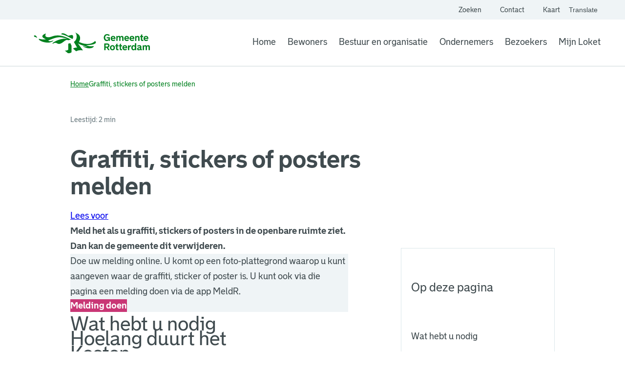

--- FILE ---
content_type: text/html; charset=utf-8
request_url: https://www.rotterdam.nl/graffiti-stickers-of-posters-melden
body_size: 4678
content:
<!DOCTYPE html><html lang="nl"><head><meta charSet="utf-8"/><title>Graffiti, stickers of posters melden | rotterdam.nl</title><link rel="canonical" href="https://www.rotterdam.nl/graffiti-stickers-of-posters-melden"/><meta name="description" content="Meld het als u graffiti, stickers of posters in de openbare ruimte ziet. Dan kan de gemeente dit verwijderen."/><meta property="og:title" content="Graffiti, stickers of posters melden"/><meta property="og:description" content="Officiële website van gemeente Rotterdam. Hier vindt u alle informatie, nieuwsberichten en dienstverlening van gemeente Rotterdam."/><meta property="og:image" content="https://www.rotterdam.nl/images/share-image-rotterdam.jpg"/><meta property="og:image:width" content="1200"/><meta property="og:image:height" content="627"/><meta property="og:image:alt" content="Gemeente Rotterdam"/><meta property="og:url" content="/graffiti-stickers-of-posters-melden"/><meta property="og:type" content="website"/><meta property="og:site_name" content="Gemeente Rotterdam"/><meta property="og:locale" content="nl"/><meta property="fb:app_id" content=""/><meta name="twitter:card" content="Meld het als u graffiti, stickers of posters in de openbare ruimte ziet. Dan kan de gemeente dit verwijderen."/><meta name="twitter:title" content="Graffiti, stickers of posters melden"/><meta name="twitter:description" content="Meld het als u graffiti, stickers of posters in de openbare ruimte ziet. Dan kan de gemeente dit verwijderen."/><meta name="twitter:image" content="https://www.rotterdam.nl/images/share-image-rotterdam.jpg"/><meta name="twitter:site" content="@rotterdam"/><meta name="robots" content=""/><meta name="mobile-web-app-capable" content="yes"/><meta name="apple-mobile-web-app-capable" content="yes"/><meta name="viewport" content="width=device-width, initial-scale=1"/><meta http-equiv="Accept-CH" content="DPR, Viewport-Width, Width"/><meta http-equiv="x-ua-compatible" content="IE=edge"/><link rel="apple-touch-icon" sizes="180x180" href="/default/apple-touch-icon.png"/><link rel="icon" type="image/png" sizes="32x32" href="/default/favicon-32x32.png"/><link rel="icon" type="image/png" sizes="16x16" href="/default/favicon-16x16.png"/><link rel="mask-icon" href="/default/safari-pinned-tab.svg" color="#00811f"/><link rel="manifest" href="/manifest.json"/><link rel="shortcut icon" href="/favicon.ico?v=2"/><link rel="icon" href="/favicon.ico?v=2"/><meta name="msapplication-TileColor" content="#ffffff"/><meta name="msapplication-config" content="/default/browserconfig.xml"/><meta name="theme-color" content="#ffffff"/><meta name="next-head-count" content="36"/><script type="application/javascript">performance.mark("head-start")</script><script type="application/javascript">performance.mark("fonts-start")</script><script type="application/javascript">performance.mark("local-fonts-start")</script><style>@font-face {
        font-family: 'avenir-next';
        src: url('/fonts/AvenirNext-Regular.woff2') format('woff2'),
          url('/fonts/AvenirNext-Regular.woff') format('woff');
        font-weight: normal;
        font-style: normal;
        font-display: swap;
      }</style><script type="application/javascript">performance.mark("local-fonts-end")</script><script type="application/javascript">performance.mark("fonts-end")</script><script type="application/javascript">performance.mark("head-end")</script><script>
            window.rsConf = {
              params: 'https://cdn1.readspeaker.com/script/9200/webReader/webReader.js?pids=wr',
              general: { usePost: true }
              };
            </script><link rel="preload" href="/_next/static/css/5a2841b849dad637.css" as="style"/><link rel="stylesheet" href="/_next/static/css/5a2841b849dad637.css" data-n-g=""/><link rel="preload" href="/_next/static/css/c366917fcc4eb666.css" as="style"/><link rel="stylesheet" href="/_next/static/css/c366917fcc4eb666.css" data-n-p=""/><link rel="preload" href="/_next/static/css/d0c7d6c634913769.css" as="style"/><link rel="stylesheet" href="/_next/static/css/d0c7d6c634913769.css" data-n-p=""/><link rel="preload" href="/_next/static/css/75a7201c237bf488.css" as="style"/><link rel="stylesheet" href="/_next/static/css/75a7201c237bf488.css"/><noscript data-n-css=""></noscript><script defer="" nomodule="" src="/_next/static/chunks/polyfills-42372ed130431b0a.js"></script><script defer="" src="/_next/static/chunks/9600.b969c814e4874c74.js"></script><script src="/_next/static/chunks/webpack-6b8d607a29b7252a.js" defer=""></script><script src="/_next/static/chunks/framework-945b357d4a851f4b.js" defer=""></script><script src="/_next/static/chunks/main-5ec7bf1bac99641c.js" defer=""></script><script src="/_next/static/chunks/pages/_app-f21567313b828e27.js" defer=""></script><script src="/_next/static/chunks/7401-1c98127cf3265042.js" defer=""></script><script src="/_next/static/chunks/1072-260e4be2f8a2f663.js" defer=""></script><script src="/_next/static/chunks/3498-d0829bbcc28184c5.js" defer=""></script><script src="/_next/static/chunks/3036-4d230db73d0c0b81.js" defer=""></script><script src="/_next/static/chunks/2067-47fa928143ea8129.js" defer=""></script><script src="/_next/static/chunks/344-07a919bbdd395f28.js" defer=""></script><script src="/_next/static/chunks/pages/%5B...slug%5D-e6f7f1b552da441f.js" defer=""></script><script src="/_next/static/WJIxGdI49hS240PDqOKkr/_buildManifest.js" defer=""></script><script src="/_next/static/WJIxGdI49hS240PDqOKkr/_ssgManifest.js" defer=""></script></head><body class="rotterdam-theme"><script type="application/javascript">performance.mark("body-start")</script><script type="application/javascript">performance.mark("main-start")</script><div id="__next"><div class="styles_buttonWrapper__ImW40" tabindex="-1" id="skip-to-content"><a href="#top-of-content" class="styles_button__a182Y">Ga naar de hoofdinhoud</a></div><div class="styles_container__hFm_b"><div class="styles_secondaryNavigation__3UXQe"><div><ul class="styles_secondaryNavigationList__Zfhgc"><li class="styles_secondaryNavigationListItem__tnE_N"><a target="_self" rel="noopener" class="styles_secondaryNavigationLink__tJj2Q" href="/zoeken"><span class="styles_secondaryNavigationIcon__bI2wj"><span></span></span>Zoeken</a></li><li class="styles_secondaryNavigationListItem__tnE_N"><a target="_self" rel="noopener" class="styles_secondaryNavigationLink__tJj2Q" href="/contact"><span class="styles_secondaryNavigationIcon__bI2wj"><span></span></span>Contact</a></li><li class="styles_secondaryNavigationListItem__tnE_N"><a href="https://kaartlaag.rotterdam.nl/rotterdam-op-de-kaart" target="_blank" rel="noreferrer noopener" aria-label="Kaart" class="styles_secondaryNavigationLink__tJj2Q"><span class="styles_secondaryNavigationIcon__bI2wj"><span></span></span>Kaart<span class="styles_visuallyHidden__PmIhz">. Link opent een externe pagina</span></a></li><li class="styles_languageSwitch__Y806f"><button class="styles_IconButton__WH7_M" type="button" aria-haspopup="dialog" aria-expanded="false" aria-controls="radix-:Ri96:" data-state="closed"><span></span>Translate<!-- --> <span class="styles_visuallyHidden__PmIhz"> website, </span><span class="styles_visuallyHidden__PmIhz">Vertaal website</span></button></li></ul></div></div><div class="styles_wrapper__4B73B"><a class="styles_logoLink__quAU9" href="/"><img alt="Logo Gemeente Rotterdam, ga naar homepagina" loading="lazy" width="240" height="48" decoding="async" data-nimg="1" class="logo" style="color:transparent" src="/images/logo-base.svg"/></a><nav aria-label="Main" data-orientation="horizontal" dir="ltr" class="styles_container__oS0Mg"><div style="position:relative"><ul data-orientation="horizontal" class="styles_wrapper__8WYQ8" dir="ltr"><li class="styles_navigationItem__YMa97"><a target="_self" rel="noopener" class="styles_link__qQwHp" data-radix-collection-item="" href="/">Home</a></li><li class="styles_navigationItem__YMa97"><a target="_self" rel="noopener" class="styles_link__qQwHp" data-radix-collection-item="" href="/bewoners">Bewoners</a></li><li class="styles_navigationItem__YMa97"><a target="_self" rel="noopener" class="styles_link__qQwHp" data-radix-collection-item="" href="/bestuur-en-organisatie">Bestuur en organisatie</a></li><li class="styles_navigationItem__YMa97"><a target="_self" rel="noopener" class="styles_link__qQwHp" data-radix-collection-item="" href="/ondernemers">Ondernemers</a></li><li class="styles_navigationItem__YMa97"><a target="_self" rel="noopener" class="styles_link__qQwHp" data-radix-collection-item="" href="/bezoekers">Bezoekers</a></li><li class="styles_navigationItem__YMa97"><a href="https://concern.ir.rotterdam.nl/mijnloket" target="_blank" rel="noreferrer noopener" class="styles_link__qQwHp" data-radix-collection-item=""><span></span> <!-- -->Mijn Loket<span class="styles_visuallyHidden__PmIhz">. Link opent een externe pagina</span></a></li></ul></div></nav></div></div><main id="top-of-content" class="styles_grid__Sk79b styles_layoutCenter__6qIQK styles_wrapper__PHAKf"><div class="styles_grid__Sk79b styles_layoutFull__NhHJR"><div class="styles_contentGrid__B7Vnk styles_breadcrumbsWrapper__DFICV"><nav class="styles_nav__5FyhA"><ol class="styles_list___410W"><li class="styles_listItem__n5sHC"><a target="_self" rel="noopener" class="styles_link__8RZ06 text-small" href="/">Home</a><span></span></li><li class="styles_listItem__n5sHC"><span class="styles_current__zadBr text-small" aria-current="page">Graffiti, stickers of posters melden</span></li></ol></nav></div></div><div class="styles_contentGrid__B7Vnk styles_globalWrapper__Bg01o"></div><div class="styles_grid__Sk79b styles_contentGrid__B7Vnk styles_taskHeader__cxf0P"><p class="styles_meta__N2E9m">Leestijd: 2 min</p><h1 class="styles_pageTitle__yXWyE">Graffiti, stickers of posters melden</h1><div class="styles_contentGrid__B7Vnk styles_readSpeaker__SIKMk"><section class="readspeaker-button-section mt-3 mb-2"><div id="readspeaker_button1" class="rs_skip rsbtn"><a rel="nofollow" class="rsbtn_play" title="Laat de tekst voorlezen met ReadSpeaker" href="https://app-na.readspeaker.com/cgi-bin/rsent?customerid=9200&amp;amp;lang=nl_nl&amp;amp;readid=top-of-content&amp;amp;url="><span class="rsbtn_left rsimg rspart"><span class="rsbtn_text"><span>Lees voor</span></span></span><span class="rsbtn_right rsimg rsplay rspart"></span></a></div></section></div></div><div class="styles_grid__Sk79b"><div class="styles_contentGrid__B7Vnk styles_pageContentWrapper__wf4na"><div class="styles_wrapper__CYgXY" style="--zIndex:0"><nav class="styles_sidebar__1dlA1"><h5 class="styles_sidebarTitle__uniHU"><span></span>Op deze pagina</h5><ul class="styles_list__IIycN"><li><a href="#wat-hebt-u-nodig" target="_self" class="styles_link__DH8w4" aria-label="Ga naar Wat hebt u nodig">Wat hebt u nodig</a></li><li><a href="#hoelang-duurt-het" target="_self" class="styles_link__DH8w4" aria-label="Ga naar Hoelang duurt het">Hoelang duurt het</a></li><li><a href="#kosten" target="_self" class="styles_link__DH8w4" aria-label="Ga naar Kosten">Kosten</a></li><li><a href="#contact" target="_self" class="styles_link__DH8w4" aria-label="Ga naar Contact">Contact</a></li><li><a href="#veelgestelde-vragen" target="_self" class="styles_link__DH8w4" aria-label="Ga naar Veelgestelde vragen">Veelgestelde vragen</a></li></ul></nav></div></div><div class="styles_mainContent__PW_Od styles_pageContentWrapper__wf4na"><div class="styles_grid__Sk79b styles_layoutLeft__hHGek styles_paragraphWithSpacing__T3yT0"><div class="styles_contentGrid__B7Vnk styles_textWrapper__MDb_r"><p class="styles_text__yx4M8">Meld het als u graffiti, stickers of posters in de openbare ruimte ziet. Dan kan de gemeente dit verwijderen.</p></div></div><div class="styles_grid__Sk79b styles_layoutLeft__hHGek styles_paragraphWithSpacing__T3yT0"><div class="styles_contentGrid__B7Vnk styles_ctaBlock__WIKOU" style="--zIndex:1"><div class="styles_ctaItemsWrapper__sH_7i"><p class="styles_instruction__2ZEyC">Doe uw melding online. U komt op een foto-plattegrond waarop u kunt aangeven waar de graffiti, sticker of poster is. U kunt ook via die pagina een melding doen via de app MeldR. </p><a href="https://meldr.rotterdam.nl/" target="_blank" rel="noreferrer noopener" aria-label="Melding doen" class="styles_button__Aojf_">Melding doen<span class="styles_visuallyHidden__PmIhz">. Link opent een externe pagina</span></a></div></div></div><div><section id="wat-hebt-u-nodig" class="styles_layoutLeft__hHGek styles_paragraphWithSpacing__T3yT0 styles_section__g0oVf" style="--zIndex:5"><div class="styles_grid__Sk79b"><div class="styles_contentGrid__B7Vnk"><h2 class="styles_sectionTitle__h70KK">Wat hebt u nodig</h2></div></div><div class="styles_grid__Sk79b styles_paragraphWithSpacing__T3yT0"></div></section><section id="hoelang-duurt-het" class="styles_layoutLeft__hHGek styles_paragraphWithSpacing__T3yT0 styles_section__g0oVf" style="--zIndex:4"><div class="styles_grid__Sk79b"><div class="styles_contentGrid__B7Vnk"><h2 class="styles_sectionTitle__h70KK">Hoelang duurt het</h2></div></div><div class="styles_grid__Sk79b styles_paragraphWithSpacing__T3yT0"></div></section><section id="kosten" class="styles_layoutLeft__hHGek styles_paragraphWithSpacing__T3yT0 styles_section__g0oVf" style="--zIndex:3"><div class="styles_grid__Sk79b"><div class="styles_contentGrid__B7Vnk"><h2 class="styles_sectionTitle__h70KK">Kosten</h2></div></div><div class="styles_grid__Sk79b styles_paragraphWithSpacing__T3yT0"></div></section><section id="contact" class="styles_layoutLeft__hHGek styles_paragraphWithSpacing__T3yT0 styles_section__g0oVf" style="--zIndex:2"><div class="styles_grid__Sk79b"><div class="styles_contentGrid__B7Vnk"><h2 class="styles_sectionTitle__h70KK">Contact</h2></div></div><div class="styles_grid__Sk79b styles_paragraphWithSpacing__T3yT0"></div></section><section id="veelgestelde-vragen" class="styles_layoutLeft__hHGek styles_paragraphWithSpacing__T3yT0 styles_section__g0oVf" style="--zIndex:1"><div class="styles_grid__Sk79b"><div class="styles_contentGrid__B7Vnk"><h2 class="styles_sectionTitle__h70KK">Veelgestelde vragen</h2></div></div><div class="styles_grid__Sk79b styles_paragraphWithSpacing__T3yT0"><div class="styles_contentGrid__B7Vnk"><div data-state="" data-orientation="vertical"><div data-state="closed" data-orientation="vertical" class="styles_accordionItem__YiGVV"><button type="button" aria-controls="radix-:Rmquud6:" aria-expanded="false" data-state="closed" data-orientation="vertical" id="radix-:R6quud6:" class="styles_trigger__tZm5x" data-radix-collection-item=""><span></span>Hoe verwijdert de gemeente graffiti?</button><div data-state="closed" id="radix-:Rmquud6:" hidden="" role="region" aria-labelledby="radix-:R6quud6:" data-orientation="vertical" class="styles_content__qLFRa" style="--radix-accordion-content-height:var(--radix-collapsible-content-height);--radix-accordion-content-width:var(--radix-collapsible-content-width)"><div class="styles_wrapper__Xi8az styles_formattedText__SrlrF"><p>De gemeente gebruikt schoonmaakmiddelen die geen schade brengen aan het milieu en elektrisch en hybride aangedreven pompsystemen.</p><p>De voertuigen hebben elektrische hogedrukreinigers die zo goed mogelijk schoonmaken. Daarbij wordt rekening gehouden met de ondergrond. <br/>Nadat graffiti is weggehaald blijft vaak een duidelijk schoongemaakte plek achter. In overleg met de opdrachtgever kan de gemeente deze plek meteen bijwerken na het verwijderen van de graffiti. </p><p>De medewerkers van de gemeente hebben een opleiding gehad om veilig te kunnen werken in het verkeer en in de buitenruimte. <br/>Ook hebben zij een VCA-certificaat. VCA staat voor Veiligheid, gezondheid en milieu Checklist Aannemers.</p></div></div></div><div data-state="closed" data-orientation="vertical" class="styles_accordionItem__YiGVV"><button type="button" aria-controls="radix-:Rqquud6:" aria-expanded="false" data-state="closed" data-orientation="vertical" id="radix-:Raquud6:" class="styles_trigger__tZm5x" data-radix-collection-item=""><span></span>Mag ik zomaar een poster plakken?</button><div data-state="closed" id="radix-:Rqquud6:" hidden="" role="region" aria-labelledby="radix-:Raquud6:" data-orientation="vertical" class="styles_content__qLFRa" style="--radix-accordion-content-height:var(--radix-collapsible-content-height);--radix-accordion-content-width:var(--radix-collapsible-content-width)"><div class="styles_wrapper__Xi8az styles_formattedText__SrlrF"><p>Nee. U mag alleen een poster ophangen op een daarvoor uitgekozen plek.<br/>U hebt ook een vergunning nodig.</p></div></div></div></div></div></div></section></div></div></div></main><div class="styles_grid__Sk79b styles_layoutFull__NhHJR styles_withBackground__RqiG9 rs_skip content-page-footer"><div class="styles_contentGrid__B7Vnk"><h2 class="component-title">Zie ook</h2><ul class="styles_linkWrapper__RS_vN styles_list__onVjt"><li class="styles_listItem__PgTY2"><span></span><a target="_self" rel="noopener" class="styles_listItemLink__w9pjy" href="/melding-buitenruimte-doen">Melding buitenruimte</a></li><li class="styles_listItem__PgTY2"><span></span><a target="_self" rel="noopener" class="styles_listItemLink__w9pjy" href="/wijkservicebalie010">Wijkservicebalie010</a></li><li class="styles_listItem__PgTY2"><span></span><a target="_self" rel="noopener" class="styles_listItemLink__w9pjy" href="/afval">Afval</a></li></ul></div></div><div class="styles_grid__Sk79b styles_footer__Qj_IK styles_mobileSpace__0GdzI"><div class="styles_contentGrid__B7Vnk styles_footerBottomWrapper__MzfXL"><nav class="styles_legalNavigation__BcX5s styles_legalMobile__V7ZSU"><ul><li><a target="_self" rel="noopener" href="/algoritmes">Algoritmeregister</a></li><li><a target="_self" rel="noopener" href="/cookies">Cookies</a></li><li><a target="_self" rel="noopener" href="/toegankelijkheid">Toegankelijkheid</a></li><li><a target="_self" rel="noopener" href="/proclaimer">Over deze site</a></li><li><a target="_self" rel="noopener" href="/werken-voor-rotterdam">Werken voor Rotterdam</a></li></ul></nav><div class="styles_line__GJDnE"></div><div class="styles_legalWrapper__mhZim"><nav class="styles_legalNavigation__BcX5s"><ul><li><a target="_self" rel="noopener" class="text-small" href="/algoritmes">Algoritmeregister</a></li><li><a target="_self" rel="noopener" class="text-small" href="/cookies">Cookies</a></li><li><a target="_self" rel="noopener" class="text-small" href="/toegankelijkheid">Toegankelijkheid</a></li><li><a target="_self" rel="noopener" class="text-small" href="/proclaimer">Over deze site</a></li><li><a target="_self" rel="noopener" class="text-small" href="/werken-voor-rotterdam">Werken voor Rotterdam</a></li></ul></nav><div class="styles_logo__LHqMv"><img alt="Logo Gemeente Rotterdam, ga naar homepagina" loading="lazy" width="240" height="48" decoding="async" data-nimg="1" style="color:transparent" src="/images/logo-base-white.svg"/></div></div></div></div></div><script type="application/javascript">performance.mark("main-end")</script><script type="application/javascript">performance.mark("next-scripts-body-start")</script><script id="__NEXT_DATA__" type="application/json">{"props":{"pageProps":{"menus":{"header":{"menu":{"name":"Header","items":[{"url":"/","label":"Home","items":[]},{"url":"/bewoners","label":"Bewoners","items":[]},{"url":"/bestuur-en-organisatie","label":"Bestuur en organisatie","items":[]},{"url":"/ondernemers","label":"Ondernemers","items":[]},{"url":"/bezoekers","label":"Bezoekers","items":[]}]}}},"footer":{"siteName":"Gemeente Rotterdam","column":[{"content":""},{"content":""},{"content":""}],"menu":{"items":[{"url":"/algoritmes","label":"Algoritmeregister","items":[]},{"url":"/cookies","label":"Cookies","items":[]},{"url":"/toegankelijkheid","label":"Toegankelijkheid","items":[]},{"url":"/proclaimer","label":"Over deze site","items":[]},{"url":"/werken-voor-rotterdam","label":"Werken voor Rotterdam","items":[]}]},"social":[{"platform":"twitter","value":"GGD_RR"},{"platform":"instagram","value":"ggdrotterdamrijnmond"},{"platform":"linkedin","value":"ggd-rotterdam-rijnmond"},{"platform":"youtube_channel","value":"ggdrotterdamrijnmond"},{"platform":"facebook","value":"GGDRR"}]},"content":{"__typename":"Task","title":"Graffiti, stickers of posters melden","image":[],"banner":[],"metaDescription":"Meld het als u graffiti, stickers of posters in de openbare ruimte ziet. Dan kan de gemeente dit verwijderen.","summaryIntroductory":"Meld het als u graffiti, stickers of posters in de openbare ruimte ziet. Dan kan de gemeente dit verwijderen.","wizardShortDescription":null,"readingTime":120,"excludedFromSearch":false,"chatEmbedSettings":{"custom":"","usage":1},"breadcrumb":[{"url":"/","label":"Home"},{"url":null,"label":"Graffiti, stickers of posters melden"}],"cta":[{"__typename":"ParagraphInstruction","instruction":"Doe uw melding online. U komt op een foto-plattegrond waarop u kunt aangeven waar de graffiti, sticker of poster is. U kunt ook via die pagina een melding doen via de app MeldR. "},{"__typename":"ParagraphButton","id":21377,"buttons":[{"id":21085,"link":{"label":"Melding doen","url":"https://meldr.rotterdam.nl/"}}]}],"sectionContent":[{"__typename":"ParagraphSectionContent","title":"Wat hebt u nodig","content":[{"__typename":"ParagraphTextAndImage","id":16256,"optionalTitle":null,"hideTitle":false,"text":"\u003cp\u003eBij de melding vragen we van u:\u003c/p\u003e\u003cul\u003e\u003cli\u003ede plek\u003c/li\u003e\u003cli\u003ehet onderwerp\u003c/li\u003e\u003cli\u003euw naam en telefoonnummer\u0026nbsp;\u003cbr\u003eUw naam en telefoonnummer zijn niet verplicht. Maar dan kan de gemeente u bellen als een melding niet duidelijk is.\u0026nbsp;\u003c/li\u003e\u003c/ul\u003e","image":[],"position":"below","image_caption":null}]},{"__typename":"ParagraphSectionContent","title":"Hoelang duurt het","content":[{"__typename":"ParagraphTextAndImage","id":16257,"optionalTitle":null,"hideTitle":false,"text":"\u003cul\u003e\u003cli\u003eDiscriminerende graffiti haalt de gemeente binnen 24 uur weg.\u003cbr\u003eDit lukt alleen als de graffiti niet hoger dan 2,5 meter staat.\u003c/li\u003e\u003cli\u003eHebt u een afspraak gemaakt? Dan haalt de gemeente de graffiti weg op de dag van de afspraak.\u003c/li\u003e\u003cli\u003eAndere graffiti haalt de gemeente weg tijdens reinigingsroutes.\u003c/li\u003e\u003c/ul\u003e","image":[],"position":"below","image_caption":null}]},{"__typename":"ParagraphSectionContent","title":"Kosten","content":[{"__typename":"ParagraphTextAndImage","id":16255,"optionalTitle":null,"hideTitle":false,"text":"\u003cp\u003eDe gemeente verwijdert gratis graffiti, stickers en posters in de openbare ruimte.\u003c/p\u003e\u003cp\u003eStaat de graffiti op uw gebouw, dan verwijdert u die zelf. De gemeente kan dit ook voor u doen. Dit kost geld.\u003cbr\u003eVraag een offerte aan via het formulier op de pagina \u003ca href=\"/vraag-of-idee-doorgeven\" data-entity-type=\"node\" data-entity-uuid=\"3924ebe1-9f03-4e07-a2a0-cdd99c481be2\" data-entity-substitution=\"canonical\"\u003eVraag of idee doorgeven\u003c/a\u003e.\u003cbr\u003e\u003cbr\u003eVul deze gegevens in:\u003c/p\u003e\u003cul\u003e\u003cli\u003euw naam, adres, telefoonnummer en e-mailadres\u003c/li\u003e\u003cli\u003ede plek en de grootte van de graffiti\u003c/li\u003e\u003cli\u003eof de graffiti discriminerend\u0026nbsp;is\u003c/li\u003e\u003c/ul\u003e","image":[],"position":"below","image_caption":null}]},{"__typename":"ParagraphSectionContent","title":"Contact","content":[{"__typename":"ParagraphTextAndImage","id":16260,"optionalTitle":null,"hideTitle":false,"text":"\u003cp\u003eHebt u nog vragen, bel \u003ca href=\"tel:14-010\"\u003e14 010\u003c/a\u003e.\u003c/p\u003e","image":[],"position":"below","image_caption":null}]},{"__typename":"ParagraphSectionContent","title":"Veelgestelde vragen","content":[{"__typename":"ParagraphFaqWrapper","title":"comp:0000586ce6cf:000000050f:09a4@/loket/verwijderen-graffiti-stickers-posters/index.xml","hideTitle":true,"faq":[{"display":0,"question":"Hoe verwijdert de gemeente graffiti?","answer":"\u003cp\u003eDe gemeente gebruikt schoonmaakmiddelen die geen schade brengen aan het milieu en elektrisch en hybride aangedreven pompsystemen.\u003c/p\u003e\u003cp\u003eDe voertuigen hebben elektrische hogedrukreinigers die zo goed mogelijk schoonmaken. Daarbij wordt rekening gehouden met de ondergrond.\u0026nbsp;\u003cbr\u003eNadat graffiti is weggehaald blijft vaak een duidelijk schoongemaakte plek achter. In overleg met de opdrachtgever kan de gemeente deze plek meteen bijwerken na het verwijderen van de graffiti.\u0026nbsp;\u003c/p\u003e\u003cp\u003eDe medewerkers van de gemeente hebben een opleiding gehad om veilig te kunnen werken in het verkeer en in de buitenruimte.\u0026nbsp;\u003cbr\u003eOok hebben zij een VCA-certificaat. VCA staat voor Veiligheid, gezondheid en milieu Checklist Aannemers.\u003c/p\u003e"},{"display":0,"question":"Mag ik zomaar een poster plakken?","answer":"\u003cp\u003eNee. U mag alleen een poster ophangen op een daarvoor uitgekozen plek.\u003cbr\u003eU hebt\u0026nbsp;ook een vergunning nodig.\u003c/p\u003e"}]}]}],"relatedContent":[{"title":"Zie ook","links":[{"url":"/melding-buitenruimte-doen","label":"Melding buitenruimte"},{"url":"/wijkservicebalie010","label":"Wijkservicebalie010"},{"url":"/afval","label":"Afval"}]}],"socialShare":[],"redirect":[{"source":"/node/1402","destination":"/graffiti-stickers-of-posters-melden"},{"source":"/verwijderen-graffiti-stickers-posters","destination":"/graffiti-stickers-of-posters-melden"},{"source":"/melding-graffiti-stickers-posters-maken","destination":"/graffiti-stickers-of-posters-melden"},{"source":"/melding-graffiti-stickers-of-posters-maken","destination":"/graffiti-stickers-of-posters-melden"},{"source":"/loket/verwijderen-graffiti-stickers-posters","destination":"/graffiti-stickers-of-posters-melden"}]},"viewResults":[],"globalNotification":{"notifications":[]}},"__N_SSG":true},"page":"/[...slug]","query":{"slug":["graffiti-stickers-of-posters-melden"]},"buildId":"WJIxGdI49hS240PDqOKkr","isFallback":false,"isExperimentalCompile":false,"dynamicIds":[9600],"gsp":true,"locale":"nl","locales":["nl","en"],"defaultLocale":"nl","scriptLoader":[{"src":"https://cdn1.readspeaker.com/script/9200/webReader/webReader.js?pids=wr","strategy":"afterInteractive"}]}</script><script type="application/javascript">performance.mark("next-scripts-body-end")</script><script type="application/javascript">performance.mark("body-end")</script></body></html>

--- FILE ---
content_type: text/css; charset=UTF-8
request_url: https://www.rotterdam.nl/_next/static/css/75a7201c237bf488.css
body_size: -1371
content:
.styles_trigger__tZm5x{background-color:transparent;border:0;display:flex;text-align:left;width:100%;padding-inline:0;font-size:2rem;line-height:3.6rem;font-weight:300;padding-block:var(--spacing-4x);cursor:pointer;color:var(--color-text-01)}.styles_trigger__tZm5x svg{color:var(--color-primary-brand-green);transition:.3s cubic-bezier(.7,0,.3,1);flex-shrink:0;margin-block-start:.2rem;margin-inline-end:var(--spacing-2x)}@media print{.styles_trigger__tZm5x svg{display:none!important}}.styles_trigger__tZm5x[data-state=open] svg{transform:rotate(180deg)}.styles_trigger__tZm5x:focus-visible{outline:.2rem solid var(--color-black)}@media print{.styles_trigger__tZm5x{display:block!important;overflow:visible!important}}.styles_accordionItem__YiGVV{border-bottom:.1rem solid var(--color-gray-04)}.styles_accordionItem__YiGVV .styles_content__qLFRa{overflow:hidden}.styles_accordionItem__YiGVV .styles_content__qLFRa>*{color:var(--color-text-01);padding-block-end:var(--spacing-8x);padding-inline-start:var(--spacing-8x)}@media print{.styles_accordionItem__YiGVV .styles_content__qLFRa{height:var(--radix-accordion-content-height)!important;overflow:visible!important;display:block!important}}.styles_accordionItem__YiGVV .styles_content__qLFRa[data-state=closed]{animation:styles_close__4j0va .3s cubic-bezier(.7,0,.3,1);animation-fill-mode:forwards}.styles_accordionItem__YiGVV .styles_content__qLFRa[data-state=open]{animation:styles_open__fVTZg .3s cubic-bezier(.7,0,.3,1);animation-fill-mode:forwards}@keyframes styles_open__fVTZg{0%{height:0}to{height:var(--radix-accordion-content-height)}}@keyframes styles_close__4j0va{0%{height:var(--radix-accordion-content-height)}to{height:0}}

--- FILE ---
content_type: application/javascript; charset=UTF-8
request_url: https://www.rotterdam.nl/_next/static/WJIxGdI49hS240PDqOKkr/_buildManifest.js
body_size: -1048
content:
self.__BUILD_MANIFEST=function(s,e,a,t,c,n,i,r,l,d,o){return{__rewrites:{afterFiles:[{has:s,source:"/:nextInternalLocale(nl|en)/robots.txt",destination:"/:nextInternalLocale/api/robots"},{has:s,source:"/:nextInternalLocale(nl|en)/productcatalogus.xml",destination:"/:nextInternalLocale/api/productcatalogus"},{has:s,source:"/:nextInternalLocale(nl|en)/.well-known/security.txt",destination:"/:nextInternalLocale/api/well-known/security"},{has:s,source:"/:nextInternalLocale(nl|en)/media/:slugs*",destination:"/:nextInternalLocale/api/media/:slugs*"},{has:s,source:"/:nextInternalLocale(nl|en)/sites/default/:paths*",destination:s},{has:s,source:"/:nextInternalLocale(nl|en)/sitemap.xml",destination:s},{has:s,source:"/:nextInternalLocale(nl|en)/feed/rss/nieuws/:slugs*",destination:s},{has:s,source:"/:nextInternalLocale(nl|en)/sitemap_generator/default/sitemap.xsl",destination:s},{has:s,source:"/:nextInternalLocale(nl|en)/themes/:paths*",destination:s},{has:s,source:"/:nextInternalLocale(nl|en)/core/:paths*",destination:s},{has:s,source:"/:nextInternalLocale(nl|en)/modules/contrib/:paths*",destination:s}],beforeFiles:[{has:s,source:"/nl/zoeken",destination:"/nl/search/"},{has:s,source:"/nl/uw-advies/:slugs*",destination:"/nl/wizard-advice/:slugs*"}],fallback:[]},"/":[e,a,t,c,"static/css/4b2bca3065f9b161.css","static/chunks/pages/index-36e584af703602c4.js"],"/404":[e,a,t,c,n,"static/css/76455eca453c38bc.css","static/chunks/pages/404-b67fae1f2483164d.js"],"/_error":["static/chunks/pages/_error-f41bcab2cb9fb5d4.js"],"/crisis":[e,a,t,c,"static/css/439e340836b5a7f6.css","static/chunks/pages/crisis-a07422d1302b9820.js"],"/error-test":["static/chunks/pages/error-test-c59b3e45f12787dc.js"],"/frontend/preview/[uuid]":[e,i,a,t,c,n,r,l,"static/chunks/pages/frontend/preview/[uuid]-a7bb76a67f2e49f4.js"],"/frontend/view/[uuid]":[e,i,a,t,c,n,r,l,"static/chunks/pages/frontend/view/[uuid]-73995d1c238405b0.js"],"/search":[e,d,"static/chunks/4677-d751860e09c6f1de.js",a,t,o,"static/css/4e781d0e4159bfa4.css","static/chunks/pages/search-e22f4f2271b2fed4.js"],"/wizard-advice/[...slug]":[e,d,a,t,c,n,o,"static/css/462cd9bc04549d4b.css","static/chunks/pages/wizard-advice/[...slug]-7b999ab82a070697.js"],"/[...slug]":[e,i,a,t,c,n,r,l,"static/chunks/pages/[...slug]-e6f7f1b552da441f.js"],sortedPages:["/","/404","/_app","/_error","/crisis","/error-test","/frontend/preview/[uuid]","/frontend/view/[uuid]","/search","/wizard-advice/[...slug]","/[...slug]"]}}(void 0,"static/chunks/7401-1c98127cf3265042.js","static/css/c366917fcc4eb666.css","static/chunks/3498-d0829bbcc28184c5.js","static/chunks/3036-4d230db73d0c0b81.js","static/chunks/2067-47fa928143ea8129.js","static/chunks/1072-260e4be2f8a2f663.js","static/css/d0c7d6c634913769.css","static/chunks/344-07a919bbdd395f28.js","static/chunks/7798-715acfe2ca90020f.js","static/chunks/1538-976deb7ea17f6ab4.js"),self.__BUILD_MANIFEST_CB&&self.__BUILD_MANIFEST_CB();